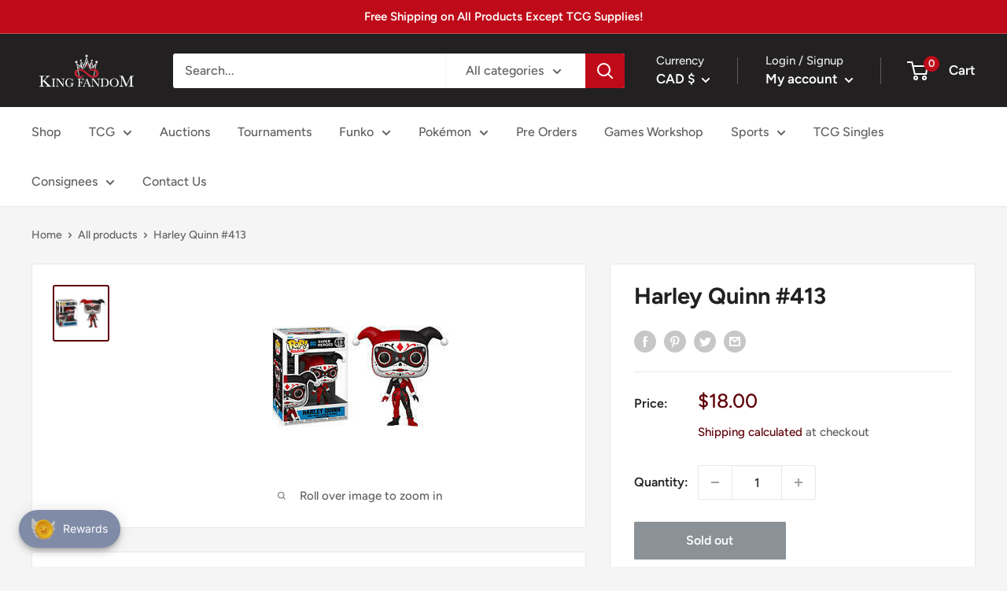

--- FILE ---
content_type: text/javascript; charset=utf-8
request_url: https://kingfandom.com/en-ca/products/harley-quinn-dia-de-los-dc-funko-pop-413.js
body_size: 940
content:
{"id":7881415000310,"title":"Harley Quinn #413","handle":"harley-quinn-dia-de-los-dc-funko-pop-413","description":"If Funko is a picture of a stock photo, Funko Pop is in a Near Mint\/Acceptable condition and NOT damaged. All damaged Funko pops are posted separately.\u003cbr data-mce-fragment=\"1\"\u003e\u003cbr data-mce-fragment=\"1\"\u003eMeasures approximately 3 3\/4-inches tall. Comes packaged in a window display box. Ages 3 and up.\u003cbr data-mce-fragment=\"1\"\u003e\u003cbr data-mce-fragment=\"1\"\u003eAll Funko Pops are shipped in a near mint condition. We ship all Funko Pops in extra large boxes and 1\/4 bubble wrap so that your collectible is received in the same condition as it is shipped in.\u003cbr data-mce-fragment=\"1\"\u003e\u003cbr data-mce-fragment=\"1\"\u003e#413","published_at":"2024-11-29T19:34:34-08:00","created_at":"2022-10-26T16:08:10-07:00","vendor":"King Fandom","type":"Funko Pop","tags":["DC","Funko","Funko Pop"],"price":1800,"price_min":1800,"price_max":1800,"available":false,"price_varies":false,"compare_at_price":null,"compare_at_price_min":0,"compare_at_price_max":0,"compare_at_price_varies":false,"variants":[{"id":44579677536502,"title":"Default Title","option1":"Default Title","option2":null,"option3":null,"sku":"889698574167","requires_shipping":true,"taxable":true,"featured_image":null,"available":false,"name":"Harley Quinn #413","public_title":null,"options":["Default Title"],"price":1800,"weight":340,"compare_at_price":null,"inventory_management":"shopify","barcode":"889698574167","requires_selling_plan":false,"selling_plan_allocations":[]}],"images":["\/\/cdn.shopify.com\/s\/files\/1\/0568\/9360\/4009\/products\/Harley_Quinn_Vinyl_Art_Toys_85157ea9-da17-4d4c-b2b3-30233abd795d.jpg?v=1666825721"],"featured_image":"\/\/cdn.shopify.com\/s\/files\/1\/0568\/9360\/4009\/products\/Harley_Quinn_Vinyl_Art_Toys_85157ea9-da17-4d4c-b2b3-30233abd795d.jpg?v=1666825721","options":[{"name":"Title","position":1,"values":["Default Title"]}],"url":"\/en-ca\/products\/harley-quinn-dia-de-los-dc-funko-pop-413","media":[{"alt":null,"id":30630360711414,"position":1,"preview_image":{"aspect_ratio":1.0,"height":224,"width":224,"src":"https:\/\/cdn.shopify.com\/s\/files\/1\/0568\/9360\/4009\/products\/Harley_Quinn_Vinyl_Art_Toys_85157ea9-da17-4d4c-b2b3-30233abd795d.jpg?v=1666825721"},"aspect_ratio":1.0,"height":224,"media_type":"image","src":"https:\/\/cdn.shopify.com\/s\/files\/1\/0568\/9360\/4009\/products\/Harley_Quinn_Vinyl_Art_Toys_85157ea9-da17-4d4c-b2b3-30233abd795d.jpg?v=1666825721","width":224}],"requires_selling_plan":false,"selling_plan_groups":[]}